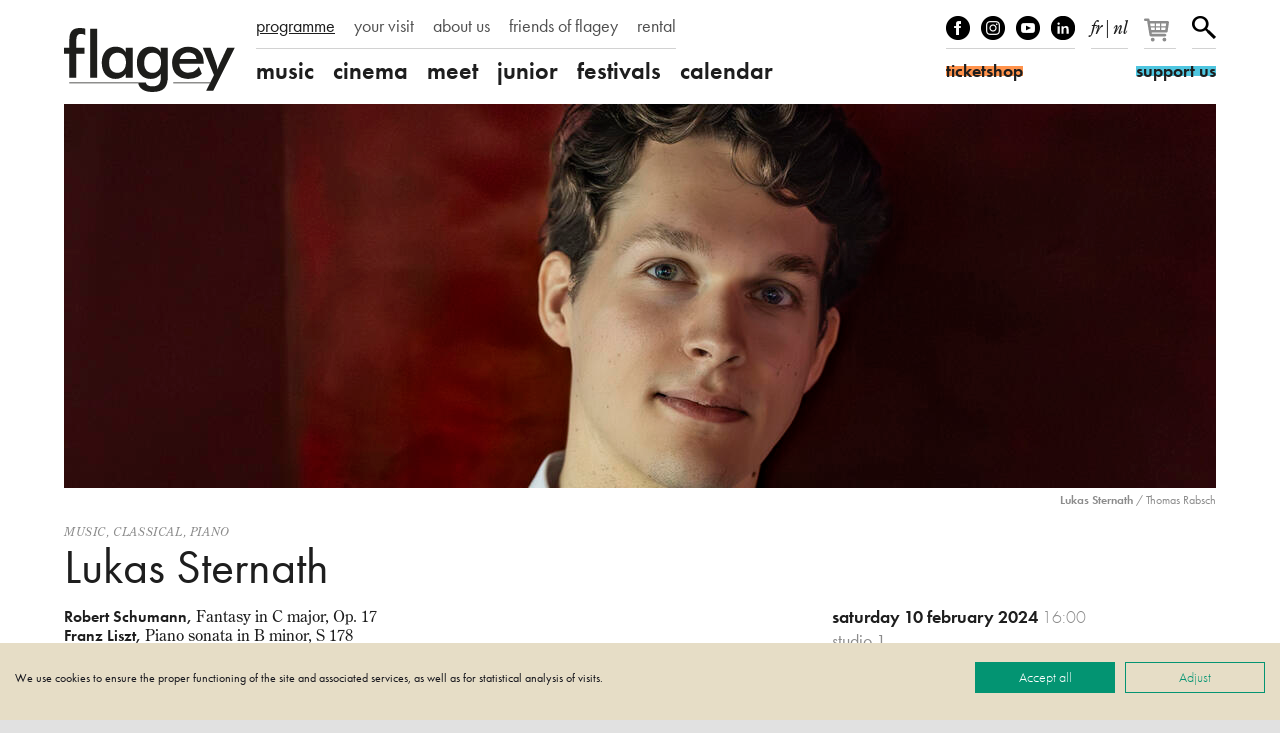

--- FILE ---
content_type: text/html; charset=UTF-8
request_url: https://www.flagey.be/en/activity/10384-lukas-sternath
body_size: 13096
content:
<!doctype html>
<html lang="en">
    <head>
        <meta charset="utf-8">
        <meta http-equiv="X-UA-Compatible" content="IE=edge">
        <title>
            Lukas Sternath
                            |
                        Flagey
        </title>
        <meta name="description" content="Keep an eye on this young pianist, because last year at the ARD International Music Competition, Lukas Sternath won the First Prize and seven special awards.">
        <meta property="og:site_name" content="Flagey">
        <meta property="og:type" content="website">
        <meta property="og:title" content="Lukas Sternath">
        <meta property="og:description" content="Keep an eye on this young pianist, because last year at the ARD International Music Competition, Lukas Sternath won the First Prize and seven special awards.">
                    <meta property="og:image" content="https://www.flagey.be/en/rimage/pivot_og_image/activity/10384/6c96f177c1f456843ba68b25d4468da8">
            <meta property="og:image:type" content="image/jpeg">
            <meta property="og:image:width" content="1200">
            <meta property="og:image:height" content="630">
                            <meta property="og:url" content="https://www.flagey.be/en/activity/10384-lukas-sternath">
                            <link rel="canonical" href="https://www.flagey.be/en/activity/10384-lukas-sternath">
                            <link rel="alternate" hreflang="fr" href="https://www.flagey.be/fr/activity/10384-lukas-sternath">
                    <link rel="alternate" hreflang="nl" href="https://www.flagey.be/nl/activity/10384-lukas-sternath">
                <meta name="viewport" content="width=device-width, initial-scale=1">
        <meta name="format-detection" content="telephone=no">
        <meta name="facebook-domain-verification" content="mh7a1uchpsrxubsqpdc738qukqzjgg"/>
        <link rel="stylesheet" href="/assets/css/main.css?30376f0e09e37dad" media="all">
        <link rel="stylesheet" href="/assets/css/print.css?9b76350e7ca61826" media="print">
        <link rel="stylesheet" href="https://use.typekit.net/mss7hpf.css" media="all">

                    <!-- Google Tag Manager -->
            <script>
                (function (w, d, s, l, i) {
                    w[l] = w[l] || [];
                    w[l].push({'gtm.start': new Date().getTime(), event: 'gtm.js'});
                    var f = d.getElementsByTagName(s)[0],
                        j = d.createElement(s),
                        dl = l != 'dataLayer' ? '&l=' + l : '';
                    j.async = true;
                    j.src = 'https://www.googletagmanager.com/gtm.js?id=' + i + dl;
                    f.parentNode.insertBefore(j, f);
                })(window, document, 'script', 'dataLayer', 'GTM-W9GBNFF');
            </script>
            <!-- End Google Tag Manager -->
                <link rel="apple-touch-icon" sizes="180x180" href="/apple-touch-icon.png">
<link rel="icon" type="image/png" sizes="32x32" href="/favicon-32x32.png">
<link rel="icon" type="image/png" sizes="16x16" href="/favicon-16x16.png">
<link rel="manifest" href="/manifest.json">
<link rel="mask-icon" href="/safari-pinned-tab.svg">
<link rel="shortcut icon" href="/favicon.ico">
<meta name="apple-mobile-web-app-title" content="Flagey">
<meta name="application-name" content="Flagey">
<meta name="theme-color" content="#ffffff">
    </head>
    <body class="">
                    <!-- Google Tag Manager (noscript) -->
            <noscript>
                <iframe src="https://www.googletagmanager.com/ns.html?id=GTM-W9GBNFF" height="0" width="0" style="display:none;visibility:hidden"></iframe>
            </noscript>
            <!-- End Google Tag Manager (noscript) -->
                <!--[if lte IE 9]><div class="load-alert ie-alert">You are using an <strong>outdated</strong> web browser. Please <a href="https://browsehappy.com/?locale=en">upgrade it</a> for a better experience.</div><![endif]-->
        <noscript>
            <div class="load-alert js-alert">
                For full functionality of this website, <a href="https://www.whatismybrowser.com/guides/how-to-enable-javascript/auto" target="_blank" rel="noopener">enable Javascript</a> in your web browser.
            </div>
        </noscript>
        <header class="main-header">
    <div class="wrapper header-wrapper">
        <a href="https://www.flagey.be/en/" class="logo" title="Homepage">
            <div class="brand">Flagey</div>
            <picture>
                <source srcset="/assets/img/logo-flagey.svg" type="image/svg+xml"/>
                <img
                    srcset="/assets/img/logo-flagey_86x32.png 86w, /assets/img/logo-flagey_172x64.png 172w, /assets/img/logo-flagey_384x128.png 386w"
                    src="/assets/img/logo-flagey_172x64.png"
                    sizes="(min-width: 48em) 172px, 86px"
                    alt="Flagey"/>
            </picture>
        </a>
        <button class="menu-btn js-menu">
            <span>menu</span></button>
        <nav class="menu-wrapper">
            <h6 class="visually-hidden">Navigation</h6>
            <ul class="menu menu--primary">
                                <li>
                <a href="/en/program" target="_self" class="menu__link active">programme</a>
            </li>
                                        <li>
                <a href="https://www.flagey.be/en/section/8-your-visit" target="_self" class="menu__link">your visit</a>
            </li>
                                        <li>
                <a href="https://www.flagey.be/en/section/9-about-us" target="_self" class="menu__link">about us</a>
            </li>
                                        <li>
                <a href="/en/friends/" target="_self" class="menu__link">friends of flagey</a>
            </li>
                                                            <li>
                <a href="https://www.flagey.be/en/section/71-private-events" target="_self" class="menu__link">rental</a>
            </li>
                                                                                                                                                                                                                                                                                                                                            </ul>

            <ul class="menu menu--secondary">
            <li class="menu__cat">
            <a href="https://www.flagey.be/en/program/1-music" class="menu__link menu__link--cat ">
                music
            </a>
        </li>
                    <li class="menu__tag ">
                <a href="https://www.flagey.be/en/program/91-classical" class="menu__link tags ">
                    Classical
                </a>
            </li>
                    <li class="menu__tag ">
                <a href="https://www.flagey.be/en/program/254-contemporary" class="menu__link tags ">
                    Contemporary
                </a>
            </li>
                    <li class="menu__tag ">
                <a href="https://www.flagey.be/en/program/255-electronic" class="menu__link tags ">
                    Electronic
                </a>
            </li>
                    <li class="menu__tag ">
                <a href="https://www.flagey.be/en/program/229-global" class="menu__link tags ">
                    Global
                </a>
            </li>
                    <li class="menu__tag ">
                <a href="https://www.flagey.be/en/program/53-jazz" class="menu__link tags ">
                    Jazz
                </a>
            </li>
                    <li class="menu__tag ">
                <a href="https://www.flagey.be/en/program/95-music-visuals" class="menu__link tags ">
                    Music &amp; visuals
                </a>
            </li>
                    <li class="menu__tag ">
                <a href="https://www.flagey.be/en/program/97-orchestra" class="menu__link tags ">
                    Orchestra
                </a>
            </li>
                    <li class="menu__tag ">
                <a href="https://www.flagey.be/en/program/93-piano" class="menu__link tags ">
                    Piano
                </a>
            </li>
                    <li class="menu__tag ">
                <a href="https://www.flagey.be/en/program/96-string-quartet" class="menu__link tags ">
                    String quartet
                </a>
            </li>
                    <li class="menu__tag ">
                <a href="https://www.flagey.be/en/program/94-vocal" class="menu__link tags ">
                    Vocal
                </a>
            </li>
                    <li class="menu__tag ">
                <a href="https://www.flagey.be/en/program/128-hosted-event" class="menu__link tags ">
                    Hosted event
                </a>
            </li>
                    <li class="menu__cat">
            <a href="https://www.flagey.be/en/program/2-cinema" class="menu__link menu__link--cat ">
                cinema
            </a>
        </li>
                    <li class="menu__tag ">
                <a href="https://www.flagey.be/en/program/104-comedy" class="menu__link tags ">
                    comedy
                </a>
            </li>
                    <li class="menu__tag ">
                <a href="https://www.flagey.be/en/program/214-adventure" class="menu__link tags ">
                    adventure
                </a>
            </li>
                    <li class="menu__tag ">
                <a href="https://www.flagey.be/en/program/105-short-film" class="menu__link tags ">
                    short film
                </a>
            </li>
                    <li class="menu__tag ">
                <a href="https://www.flagey.be/en/program/106-drama" class="menu__link tags ">
                    drama
                </a>
            </li>
                    <li class="menu__tag ">
                <a href="https://www.flagey.be/en/program/112-thriller" class="menu__link tags ">
                    thriller
                </a>
            </li>
                    <li class="menu__tag ">
                <a href="https://www.flagey.be/en/program/111-animation" class="menu__link tags ">
                    animation
                </a>
            </li>
                    <li class="menu__tag ">
                <a href="https://www.flagey.be/en/program/224-special-screening" class="menu__link tags ">
                    special screening
                </a>
            </li>
                    <li class="menu__tag ">
                <a href="https://www.flagey.be/en/program/236-music-documentary" class="menu__link tags ">
                    music documentary
                </a>
            </li>
                    <li class="menu__tag ">
                <a href="https://www.flagey.be/en/program/101-music-visuals" class="menu__link tags ">
                    music &amp; visuals
                </a>
            </li>
                    <li class="menu__tag ">
                <a href="https://www.flagey.be/en/program/103-documentary" class="menu__link tags ">
                    documentary
                </a>
            </li>
                    <li class="menu__tag ">
                <a href="https://www.flagey.be/en/program/195-romance" class="menu__link tags ">
                    romance
                </a>
            </li>
                    <li class="menu__tag ">
                <a href="https://www.flagey.be/en/program/129-hosted-event" class="menu__link tags ">
                    Hosted event
                </a>
            </li>
                    <li class="menu__cat">
            <a href="https://www.flagey.be/en/program/3-meet" class="menu__link menu__link--cat ">
                meet
            </a>
        </li>
                    <li class="menu__tag ">
                <a href="https://www.flagey.be/en/program/113-masterclass" class="menu__link tags ">
                    Masterclass
                </a>
            </li>
                    <li class="menu__tag ">
                <a href="https://www.flagey.be/en/program/153-lecture" class="menu__link tags ">
                    Lecture
                </a>
            </li>
                    <li class="menu__tag ">
                <a href="https://www.flagey.be/en/program/130-hosted-event" class="menu__link tags ">
                    Hosted event
                </a>
            </li>
                    <li class="menu__cat">
            <a href="https://www.flagey.be/en/program/4-junior" class="menu__link menu__link--cat ">
                junior
            </a>
        </li>
                    <li class="menu__tag ">
                <a href="https://www.flagey.be/en/program/124-family-concert" class="menu__link tags ">
                    Family concert
                </a>
            </li>
                    <li class="menu__tag ">
                <a href="https://www.flagey.be/en/program/141-workshop" class="menu__link tags ">
                    Workshop
                </a>
            </li>
                    <li class="menu__tag ">
                <a href="https://www.flagey.be/en/program/155-school" class="menu__link tags ">
                    School
                </a>
            </li>
                    <li class="menu__cat">
            <a href="https://www.flagey.be/en/program/5-festivals" class="menu__link menu__link--cat ">
                festivals
            </a>
        </li>
                <li class="menu__cat"><a href="https://www.flagey.be/en/agenda#today" class="menu__link menu__link--cat ">calendar</a></li>
</ul>

        </nav>
        <div class="tools">
            <ul class="tools__block tools__block--socials">
                <li>
                    <a href="https://www.facebook.com/flageystudios" target="_blank" rel="noopener" class="facebook">Facebook</a>
                </li>
                <li>
                    <a href="https://www.instagram.com/flageystudios/" target="_blank" rel="noopener" class="instagram">Instagram</a>
                </li>
                <li>
                    <a href="https://www.youtube.com/channel/UCmS94gOUnkSpK1Ms348NF1g" target="_blank" rel="noopener" class="youtube">Youtube</a>
                </li>
                <li>
                    <a href="https://www.linkedin.com/company/flagey/posts/?feedView=all" target="_blank" rel="noopener" class="linkedin">linkedIn</a>
                </li>
            </ul>
            <div class="tools__block tools__block--langs">
                                    <a rel="alternate" hreflang="fr" href="https://www.flagey.be/fr/activity/10384-lukas-sternath">fr</a>
                                            <span>
                            |
                        </span>
                                                        <a rel="alternate" hreflang="nl" href="https://www.flagey.be/nl/activity/10384-lukas-sternath">nl</a>
                                                </div>
            <div class="tools__block tools__block--basket">
                <div id="tmplugin_basket">
                    <a href="https://apps.ticketmatic.com/widgets/flagey/basket/1?l=en" aria-label="Your basket">
                        <svg viewbox="0 0 27 25" version="1.1" xmlns="http://www.w3.org/2000/svg" xmlns:xlink="http://www.w3.org/1999/xlink">
                            <defs></defs>
                            <g id="tmplugin_basket_icon" class="tmplugin_basket_icon_empty">
                                <path
                                    d="M19.006,8.97 C18.815,8.751 18.54,8.625 18.25,8.625 L4.431,8.625 L4.236,7.461 C4.156,6.979 3.739,6.625 3.25,6.625 L1,6.625 C0.447,6.625 0,7.072 0,7.625 C0,8.178 0.447,8.625 1,8.625 L2.403,8.625 L4.263,19.789 C4.271,19.834 4.294,19.871 4.308,19.913 C4.324,19.966 4.337,20.016 4.362,20.064 C4.394,20.13 4.437,20.186 4.482,20.243 C4.513,20.282 4.541,20.321 4.577,20.355 C4.635,20.409 4.702,20.447 4.77,20.485 C4.808,20.506 4.841,20.534 4.882,20.55 C4.998,20.597 5.12,20.625 5.249,20.625 C5.25,20.625 16.25,20.625 16.25,20.625 C16.803,20.625 17.25,20.178 17.25,19.625 C17.25,19.072 16.803,18.625 16.25,18.625 L6.097,18.625 L5.931,17.625 L17.25,17.625 C17.748,17.625 18.17,17.259 18.24,16.767 L19.24,9.767 C19.281,9.479 19.195,9.188 19.006,8.97 Z M17.097,10.625 L16.812,12.625 L13.25,12.625 L13.25,10.625 L17.097,10.625 Z M12.25,10.625 L12.25,12.625 L9.25,12.625 L9.25,10.625 L12.25,10.625 Z M12.25,13.625 L12.25,15.625 L9.25,15.625 L9.25,13.625 L12.25,13.625 Z M8.25,10.625 L8.25,12.625 L5.25,12.625 C5.197,12.625 5.149,12.64 5.102,12.655 L4.764,10.625 L8.25,10.625 Z M5.264,13.625 L8.25,13.625 L8.25,15.625 L5.597,15.625 L5.264,13.625 Z M13.25,15.625 L13.25,13.625 L16.668,13.625 L16.383,15.625 L13.25,15.625 Z"
                                    fill-rule="nonzero"></path>
                                <circle fill-rule="nonzero" cx="6.75" cy="23.125" r="1.5"></circle>
                                <circle fill-rule="nonzero" cx="15.75" cy="23.125" r="1.5"></circle>
                                <g id="tmplugin_basket_badge" transform="translate(12,0)" style="display:none;">
                                    <circle id="tmplugin_basket_badge_background" fill-rule="nonzero" cx="7.5" cy="7.5" r="7.5"></circle>
                                    <text id="tmplugin_basket_badge_nbr" x="7.5" y="7.5" text-anchor="middle" alignment-baseline="central">0</text>
                                </g>
                            </g>
                        </svg>
                    </a>
                </div>
            </div>
            <script type="text/javascript">
                var tmplugin_basket_url = 'https://apps.ticketmatic.com/widgets/plugin/flagey/basket';
                (function() {
                    var el = document.createElement('script');
                    el.src = 'https://apps.ticketmatic.com/widgets/plugin/pluginjs';
                    el.type = 'text/javascript';
                    el.async = 'true';
                    el.onload = el.onreadystatechange = function() {
                        tmplugin_basket_refresh(tmplugin_basket_url);
                    };
                    var s = document.getElementsByTagName('script')[0];
                    s.parentNode.insertBefore(el, s);
                })();
            </script>
            <div class="tools__block tools__block--search">
                <a href="https://www.flagey.be/en/search" class="search__btn">Search</a>
            </div>
            <form action="https://www.flagey.be/en/search" method="GET" class="search__form search__form--header">
                <input type="text" name="q" class="search__input">
                <button type="submit" class="search__submit">
                    <span>Search</span></button>
            </form>
            <a href="https://ticketshop.ticketmatic.com/flagey/shop?l=en" target="_blank" rel="noopener" class="btn btn--ticket">
                <span id="ticketshop_btn">ticketshop</span></a>
            <a href="/en/section/275" class="btn btn--friends">
                <span id="become_friend_btn">support us</span></a>
        </div>
    </div>
</header>
        <div class="main-container">

            
            
<article class="wrapper">
                <figure class="fig">
    <div class="fig__wrapper">
        <picture><!--[if IE 9]><video style="display: none;"><![endif]-->
<source srcset="https://d3i6li5p17fo2k.cloudfront.net/en/rimage/pivot_third_576/image/13831/6c96f177c1f456843ba68b25d4468da8 576w" data-srcset="https://d3i6li5p17fo2k.cloudfront.net/en/rimage/pivot_third_576/image/13831/6c96f177c1f456843ba68b25d4468da8 576w, https://d3i6li5p17fo2k.cloudfront.net/en/rimage/pivot_third_768/image/13831/6c96f177c1f456843ba68b25d4468da8 768w, https://d3i6li5p17fo2k.cloudfront.net/en/rimage/pivot_third_960/image/13831/6c96f177c1f456843ba68b25d4468da8 960w, https://d3i6li5p17fo2k.cloudfront.net/en/rimage/pivot_third_1152/image/13831/6c96f177c1f456843ba68b25d4468da8 1152w, https://d3i6li5p17fo2k.cloudfront.net/en/rimage/pivot_third_1536/image/13831/6c96f177c1f456843ba68b25d4468da8 1536w, https://d3i6li5p17fo2k.cloudfront.net/en/rimage/pivot_third_1920/image/13831/6c96f177c1f456843ba68b25d4468da8 1920w, https://d3i6li5p17fo2k.cloudfront.net/en/rimage/pivot_third_2304/image/13831/6c96f177c1f456843ba68b25d4468da8 2304w" sizes="(min-width: 76em) 1152px, (min-width: 48em) calc(100vw - 4em), calc(100vw -2em)" media="(min-width: 512px)">
<source srcset="https://d3i6li5p17fo2k.cloudfront.net/en/rimage/pivot_half_288/image/13831/6c96f177c1f456843ba68b25d4468da8 288w" data-srcset="https://d3i6li5p17fo2k.cloudfront.net/en/rimage/pivot_half_288/image/13831/6c96f177c1f456843ba68b25d4468da8 288w, https://d3i6li5p17fo2k.cloudfront.net/en/rimage/pivot_half_384/image/13831/6c96f177c1f456843ba68b25d4468da8 384w, https://d3i6li5p17fo2k.cloudfront.net/en/rimage/pivot_half_480/image/13831/6c96f177c1f456843ba68b25d4468da8 480w, https://d3i6li5p17fo2k.cloudfront.net/en/rimage/pivot_half_576/image/13831/6c96f177c1f456843ba68b25d4468da8 576w, https://d3i6li5p17fo2k.cloudfront.net/en/rimage/pivot_half_768/image/13831/6c96f177c1f456843ba68b25d4468da8 768w, https://d3i6li5p17fo2k.cloudfront.net/en/rimage/pivot_half_960/image/13831/6c96f177c1f456843ba68b25d4468da8 960w, https://d3i6li5p17fo2k.cloudfront.net/en/rimage/pivot_half_1152/image/13831/6c96f177c1f456843ba68b25d4468da8 1152w" sizes="calc(100vw -2em)" media="(min-width: 1em)">
<!--[if IE 9]></video><![endif]-->
<img src="https://d3i6li5p17fo2k.cloudfront.net/en/rimage/pivot_half_1152/image/13831/6c96f177c1f456843ba68b25d4468da8" class="lazyload js-parallax" alt="" title="">
</picture>
    </div>
    <figcaption class="fig__caption"><b>Lukas Sternath</b>  / Thomas Rabsch</b></figcaption>
</figure>

       
    <header class="header">
        <div class="tags">
                            <a href="https://www.flagey.be/en/program/1-music">Music</a>,                <a href="https://www.flagey.be/en/program/91-classical">Classical</a>,                <a href="https://www.flagey.be/en/program/93-piano">Piano</a>        </div>
        <h1 class="header__title">
            Lukas Sternath
        </h1>
            </header>
    <div class="content">
        <div class="content__right">
            <aside class="infos">
                <h6 class="visually-hidden">Infos</h6>
                                    <div class="infos__datetime">
                        <time datetime="2024-02-10T16:00">
                            saturday
                            10
                            february
                            2024
                            <span class="infos__hour">16:00</span>
                        </time>&thinsp;
                                            </div>
                                                                        <div class="infos__venue">
                                                    studio 1
                                            </div>
                                                    <span class="infos__price">€ 21 &gt; € 18</span>
                            </aside>
                                                                                                                                                        <aside class="aside aside--credits">
                                                                <h6 class="visually-hidden">Credits</h6>
                        <p>When an event is announced as &lsquo;sold out&rsquo; on our website,&nbsp;a waiting list&nbsp;is opened one hour before the start of the event in our ticket shop.&nbsp;<strong>You must present yourself in person to request a ticket.</strong>&nbsp;It is worth the effort to subscribe to the waiting list, as there usually will be tickets available again at the last minute.</p>

<hr />
<p><strong>Lukas Sternath, </strong>piano</p>

<hr />
<p><a href="https://www.bnpparibasfortis.com/en" target="_blank">The concert cycles &lsquo;Flagey, Entre Chien et Loup&rsquo; is supported by BNP Paribas Fortis</a></p>

<hr />
<p><em>This event is part of the Flagey Piano Days. Interested? Choose at least four concerts and benefit from a 25% discount on your purchase thanks to our &#39;<a href="https://www.flagey.be/en/page/4180-concerten-a-la-carte">abo &agrave; la carte</a>&#39;.</em></p>

                                    </aside>
                                </div>
        <div class="content__left content__left--activity">
            <div class="main-text">
                                    <aside class="aside aside--program">
                        <h6 class="visually-hidden">Programme</h6>
                        <p><strong>Robert Schumann, </strong>Fantasy&nbsp;in C major, Op. 17</p>

<p><strong>Franz Liszt,</strong>&nbsp;Piano sonata&nbsp;in B minor, S 178</p>

                    </aside>
                                <div class="text">
                    <p>Keep an eye on this young pianist, because&nbsp;last year at the ARD International Music Competition, Lukas Sternath won the First Prize and&nbsp;seven special awards. In 2021, he won several prizes at the Ferruccio Busoni Piano Competition in Bolzano, the Schubert Piano Competition in Dortmund and the European Piano Competition in Bremen. He reveals to us his virtuosity and lyrical talent in some legendary piano works by Liszt and Schumann.</p>

<p><em>Flagey,&nbsp;Austrian Cultural Forum Brussels</em></p>

                </div>
            </div>
                                                <figure class="embed">
    <div class="video-frame" style="padding-bottom: 56.5%">
        <iframe data-src="https://www.youtube.com/embed/mDooQnKw8o0?feature=oembed"  data-cookiefirst-category="advertising"  allow="fullscreen; picture-in-picture" allowfullscreen width="200" height="113"></iframe>
                    <div class="cookiefirst-disabled-resource">
                <button onclick="const newConsent = {...CookieFirst.consent};
                    newConsent.advertising = true;CookieFirst.updateConsent(newConsent);">
                    By clicking here, authorize the cookies necessary to display this content. (marketing)
                </button>
                <a href="#" onclick="cookiefirst_show_settings();">Read more</a>
            </div>
            </div>
            <figcaption>
            Flagey Piano Days 2024 | Aftermovie
        </figcaption>
    </figure>

                                    <figure class="embed">
    <div class="video-frame" style="padding-bottom: 77.193%">
        <iframe data-src="https://open.spotify.com/embed/playlist/2zJLzs1KyLNsXdzlxNkg1W?utm_source=oembed"  data-cookiefirst-category="advertising"  allow="fullscreen; picture-in-picture" allowfullscreen width="456" height="352"></iframe>
                    <div class="cookiefirst-disabled-resource">
                <button onclick="const newConsent = {...CookieFirst.consent};
                    newConsent.advertising = true;CookieFirst.updateConsent(newConsent);">
                    By clicking here, authorize the cookies necessary to display this content. (marketing)
                </button>
                <a href="#" onclick="cookiefirst_show_settings();">Read more</a>
            </div>
            </div>
            <figcaption>
            Flagey Piano Days 2024
        </figcaption>
    </figure>

                                    <figure class="embed">
    <div class="video-frame" style="padding-bottom: 56.5%">
        <iframe data-src="https://www.youtube.com/embed/gX_-ZRqaHrU?feature=oembed"  data-cookiefirst-category="advertising"  allow="fullscreen; picture-in-picture" allowfullscreen width="200" height="113"></iframe>
                    <div class="cookiefirst-disabled-resource">
                <button onclick="const newConsent = {...CookieFirst.consent};
                    newConsent.advertising = true;CookieFirst.updateConsent(newConsent);">
                    By clicking here, authorize the cookies necessary to display this content. (marketing)
                </button>
                <a href="#" onclick="cookiefirst_show_settings();">Read more</a>
            </div>
            </div>
            <figcaption>
            Flagey Piano Days 2024 | 07 – 11.02.24
        </figcaption>
    </figure>

                                                        <div class="flick__list flick__list--gallery">
                                            <figure class="flick__item">
    <picture><!--[if IE 9]><video style="display: none;"><![endif]-->
<source srcset="https://d3i6li5p17fo2k.cloudfront.net/en/rimage/ftmd_photo_480/image/13828/cb8a5134e99839fcf05fecd6d7114755 480w" data-srcset="https://d3i6li5p17fo2k.cloudfront.net/en/rimage/ftmd_photo_480/image/13828/cb8a5134e99839fcf05fecd6d7114755 480w, https://d3i6li5p17fo2k.cloudfront.net/en/rimage/ftmd_photo_576/image/13828/cb8a5134e99839fcf05fecd6d7114755 576w, https://d3i6li5p17fo2k.cloudfront.net/en/rimage/ftmd_photo_768/image/13828/cb8a5134e99839fcf05fecd6d7114755 768w, https://d3i6li5p17fo2k.cloudfront.net/en/rimage/ftmd_photo_960/image/13828/cb8a5134e99839fcf05fecd6d7114755 960w, https://d3i6li5p17fo2k.cloudfront.net/en/rimage/ftmd_photo_1152/image/13828/cb8a5134e99839fcf05fecd6d7114755 1152w, https://d3i6li5p17fo2k.cloudfront.net/en/rimage/ftmd_photo_1536/image/13828/cb8a5134e99839fcf05fecd6d7114755 1536w, https://d3i6li5p17fo2k.cloudfront.net/en/rimage/ftmd_photo_1920/image/13828/cb8a5134e99839fcf05fecd6d7114755 1920w" media="(min-width: 512px)">
<!--[if IE 9]></video><![endif]-->
<img src="https://d3i6li5p17fo2k.cloudfront.net/en/rimage/ftmd_square_576/image/13828/cb8a5134e99839fcf05fecd6d7114755" srcset="https://d3i6li5p17fo2k.cloudfront.net/en/rimage/ftmd_square_288/image/13828/cb8a5134e99839fcf05fecd6d7114755 288w" data-srcset="https://d3i6li5p17fo2k.cloudfront.net/en/rimage/ftmd_square_288/image/13828/cb8a5134e99839fcf05fecd6d7114755 288w, https://d3i6li5p17fo2k.cloudfront.net/en/rimage/ftmd_square_384/image/13828/cb8a5134e99839fcf05fecd6d7114755 384w, https://d3i6li5p17fo2k.cloudfront.net/en/rimage/ftmd_square_480/image/13828/cb8a5134e99839fcf05fecd6d7114755 480w, https://d3i6li5p17fo2k.cloudfront.net/en/rimage/ftmd_square_576/image/13828/cb8a5134e99839fcf05fecd6d7114755 576w, https://d3i6li5p17fo2k.cloudfront.net/en/rimage/ftmd_square_768/image/13828/cb8a5134e99839fcf05fecd6d7114755 768w, https://d3i6li5p17fo2k.cloudfront.net/en/rimage/ftmd_square_960/image/13828/cb8a5134e99839fcf05fecd6d7114755 960w" sizes="calc(100vw - 2em)" class="lazyload" alt="" title="">
</picture>
    <figcaption><b>Lukas Sternath</b>  / Thomas Rabsch</figcaption>
</figure>

                                            <figure class="flick__item">
    <picture><!--[if IE 9]><video style="display: none;"><![endif]-->
<source srcset="https://d3i6li5p17fo2k.cloudfront.net/en/rimage/ftmd_photo_480/image/13829/08e2ed4d0af26ca53762cbb34d01f9a2 480w" data-srcset="https://d3i6li5p17fo2k.cloudfront.net/en/rimage/ftmd_photo_480/image/13829/08e2ed4d0af26ca53762cbb34d01f9a2 480w, https://d3i6li5p17fo2k.cloudfront.net/en/rimage/ftmd_photo_576/image/13829/08e2ed4d0af26ca53762cbb34d01f9a2 576w, https://d3i6li5p17fo2k.cloudfront.net/en/rimage/ftmd_photo_768/image/13829/08e2ed4d0af26ca53762cbb34d01f9a2 768w, https://d3i6li5p17fo2k.cloudfront.net/en/rimage/ftmd_photo_960/image/13829/08e2ed4d0af26ca53762cbb34d01f9a2 960w, https://d3i6li5p17fo2k.cloudfront.net/en/rimage/ftmd_photo_1152/image/13829/08e2ed4d0af26ca53762cbb34d01f9a2 1152w, https://d3i6li5p17fo2k.cloudfront.net/en/rimage/ftmd_photo_1536/image/13829/08e2ed4d0af26ca53762cbb34d01f9a2 1536w, https://d3i6li5p17fo2k.cloudfront.net/en/rimage/ftmd_photo_1920/image/13829/08e2ed4d0af26ca53762cbb34d01f9a2 1920w" media="(min-width: 512px)">
<!--[if IE 9]></video><![endif]-->
<img src="https://d3i6li5p17fo2k.cloudfront.net/en/rimage/ftmd_square_576/image/13829/08e2ed4d0af26ca53762cbb34d01f9a2" srcset="https://d3i6li5p17fo2k.cloudfront.net/en/rimage/ftmd_square_288/image/13829/08e2ed4d0af26ca53762cbb34d01f9a2 288w" data-srcset="https://d3i6li5p17fo2k.cloudfront.net/en/rimage/ftmd_square_288/image/13829/08e2ed4d0af26ca53762cbb34d01f9a2 288w, https://d3i6li5p17fo2k.cloudfront.net/en/rimage/ftmd_square_384/image/13829/08e2ed4d0af26ca53762cbb34d01f9a2 384w, https://d3i6li5p17fo2k.cloudfront.net/en/rimage/ftmd_square_480/image/13829/08e2ed4d0af26ca53762cbb34d01f9a2 480w, https://d3i6li5p17fo2k.cloudfront.net/en/rimage/ftmd_square_576/image/13829/08e2ed4d0af26ca53762cbb34d01f9a2 576w, https://d3i6li5p17fo2k.cloudfront.net/en/rimage/ftmd_square_768/image/13829/08e2ed4d0af26ca53762cbb34d01f9a2 768w, https://d3i6li5p17fo2k.cloudfront.net/en/rimage/ftmd_square_960/image/13829/08e2ed4d0af26ca53762cbb34d01f9a2 960w" sizes="calc(100vw - 2em)" class="lazyload" alt="" title="">
</picture>
    <figcaption><b>Lukas Sternath</b>  / Thomas Rabsch</figcaption>
</figure>

                                            <figure class="flick__item">
    <picture><!--[if IE 9]><video style="display: none;"><![endif]-->
<source srcset="https://d3i6li5p17fo2k.cloudfront.net/en/rimage/ftmd_photo_480/image/13830/80eab60ce760d2d883825f932492f54b 480w" data-srcset="https://d3i6li5p17fo2k.cloudfront.net/en/rimage/ftmd_photo_480/image/13830/80eab60ce760d2d883825f932492f54b 480w, https://d3i6li5p17fo2k.cloudfront.net/en/rimage/ftmd_photo_576/image/13830/80eab60ce760d2d883825f932492f54b 576w, https://d3i6li5p17fo2k.cloudfront.net/en/rimage/ftmd_photo_768/image/13830/80eab60ce760d2d883825f932492f54b 768w, https://d3i6li5p17fo2k.cloudfront.net/en/rimage/ftmd_photo_960/image/13830/80eab60ce760d2d883825f932492f54b 960w, https://d3i6li5p17fo2k.cloudfront.net/en/rimage/ftmd_photo_1152/image/13830/80eab60ce760d2d883825f932492f54b 1152w, https://d3i6li5p17fo2k.cloudfront.net/en/rimage/ftmd_photo_1536/image/13830/80eab60ce760d2d883825f932492f54b 1536w, https://d3i6li5p17fo2k.cloudfront.net/en/rimage/ftmd_photo_1920/image/13830/80eab60ce760d2d883825f932492f54b 1920w" media="(min-width: 512px)">
<!--[if IE 9]></video><![endif]-->
<img src="https://d3i6li5p17fo2k.cloudfront.net/en/rimage/ftmd_square_576/image/13830/80eab60ce760d2d883825f932492f54b" srcset="https://d3i6li5p17fo2k.cloudfront.net/en/rimage/ftmd_square_288/image/13830/80eab60ce760d2d883825f932492f54b 288w" data-srcset="https://d3i6li5p17fo2k.cloudfront.net/en/rimage/ftmd_square_288/image/13830/80eab60ce760d2d883825f932492f54b 288w, https://d3i6li5p17fo2k.cloudfront.net/en/rimage/ftmd_square_384/image/13830/80eab60ce760d2d883825f932492f54b 384w, https://d3i6li5p17fo2k.cloudfront.net/en/rimage/ftmd_square_480/image/13830/80eab60ce760d2d883825f932492f54b 480w, https://d3i6li5p17fo2k.cloudfront.net/en/rimage/ftmd_square_576/image/13830/80eab60ce760d2d883825f932492f54b 576w, https://d3i6li5p17fo2k.cloudfront.net/en/rimage/ftmd_square_768/image/13830/80eab60ce760d2d883825f932492f54b 768w, https://d3i6li5p17fo2k.cloudfront.net/en/rimage/ftmd_square_960/image/13830/80eab60ce760d2d883825f932492f54b 960w" sizes="calc(100vw - 2em)" class="lazyload" alt="" title="">
</picture>
    <figcaption><b>Lukas Sternath</b>  / Thomas Rabsch</figcaption>
</figure>

                                            <figure class="flick__item">
    <picture><!--[if IE 9]><video style="display: none;"><![endif]-->
<source srcset="https://d3i6li5p17fo2k.cloudfront.net/en/rimage/ftmd_photo_480/image/13831/6c96f177c1f456843ba68b25d4468da8 480w" data-srcset="https://d3i6li5p17fo2k.cloudfront.net/en/rimage/ftmd_photo_480/image/13831/6c96f177c1f456843ba68b25d4468da8 480w, https://d3i6li5p17fo2k.cloudfront.net/en/rimage/ftmd_photo_576/image/13831/6c96f177c1f456843ba68b25d4468da8 576w, https://d3i6li5p17fo2k.cloudfront.net/en/rimage/ftmd_photo_768/image/13831/6c96f177c1f456843ba68b25d4468da8 768w, https://d3i6li5p17fo2k.cloudfront.net/en/rimage/ftmd_photo_960/image/13831/6c96f177c1f456843ba68b25d4468da8 960w, https://d3i6li5p17fo2k.cloudfront.net/en/rimage/ftmd_photo_1152/image/13831/6c96f177c1f456843ba68b25d4468da8 1152w, https://d3i6li5p17fo2k.cloudfront.net/en/rimage/ftmd_photo_1536/image/13831/6c96f177c1f456843ba68b25d4468da8 1536w, https://d3i6li5p17fo2k.cloudfront.net/en/rimage/ftmd_photo_1920/image/13831/6c96f177c1f456843ba68b25d4468da8 1920w" media="(min-width: 512px)">
<!--[if IE 9]></video><![endif]-->
<img src="https://d3i6li5p17fo2k.cloudfront.net/en/rimage/ftmd_square_576/image/13831/6c96f177c1f456843ba68b25d4468da8" srcset="https://d3i6li5p17fo2k.cloudfront.net/en/rimage/ftmd_square_288/image/13831/6c96f177c1f456843ba68b25d4468da8 288w" data-srcset="https://d3i6li5p17fo2k.cloudfront.net/en/rimage/ftmd_square_288/image/13831/6c96f177c1f456843ba68b25d4468da8 288w, https://d3i6li5p17fo2k.cloudfront.net/en/rimage/ftmd_square_384/image/13831/6c96f177c1f456843ba68b25d4468da8 384w, https://d3i6li5p17fo2k.cloudfront.net/en/rimage/ftmd_square_480/image/13831/6c96f177c1f456843ba68b25d4468da8 480w, https://d3i6li5p17fo2k.cloudfront.net/en/rimage/ftmd_square_576/image/13831/6c96f177c1f456843ba68b25d4468da8 576w, https://d3i6li5p17fo2k.cloudfront.net/en/rimage/ftmd_square_768/image/13831/6c96f177c1f456843ba68b25d4468da8 768w, https://d3i6li5p17fo2k.cloudfront.net/en/rimage/ftmd_square_960/image/13831/6c96f177c1f456843ba68b25d4468da8 960w" sizes="calc(100vw - 2em)" class="lazyload" alt="" title="">
</picture>
    <figcaption><b>Lukas Sternath</b>  / Thomas Rabsch</figcaption>
</figure>

                                            <figure class="flick__item">
    <picture><!--[if IE 9]><video style="display: none;"><![endif]-->
<source srcset="https://d3i6li5p17fo2k.cloudfront.net/en/rimage/ftmd_photo_480/image/13832/6910d45c9e2740d5cdda2ebcc7614efd 480w" data-srcset="https://d3i6li5p17fo2k.cloudfront.net/en/rimage/ftmd_photo_480/image/13832/6910d45c9e2740d5cdda2ebcc7614efd 480w, https://d3i6li5p17fo2k.cloudfront.net/en/rimage/ftmd_photo_576/image/13832/6910d45c9e2740d5cdda2ebcc7614efd 576w, https://d3i6li5p17fo2k.cloudfront.net/en/rimage/ftmd_photo_768/image/13832/6910d45c9e2740d5cdda2ebcc7614efd 768w, https://d3i6li5p17fo2k.cloudfront.net/en/rimage/ftmd_photo_960/image/13832/6910d45c9e2740d5cdda2ebcc7614efd 960w, https://d3i6li5p17fo2k.cloudfront.net/en/rimage/ftmd_photo_1152/image/13832/6910d45c9e2740d5cdda2ebcc7614efd 1152w, https://d3i6li5p17fo2k.cloudfront.net/en/rimage/ftmd_photo_1536/image/13832/6910d45c9e2740d5cdda2ebcc7614efd 1536w, https://d3i6li5p17fo2k.cloudfront.net/en/rimage/ftmd_photo_1920/image/13832/6910d45c9e2740d5cdda2ebcc7614efd 1920w" media="(min-width: 512px)">
<!--[if IE 9]></video><![endif]-->
<img src="https://d3i6li5p17fo2k.cloudfront.net/en/rimage/ftmd_square_576/image/13832/6910d45c9e2740d5cdda2ebcc7614efd" srcset="https://d3i6li5p17fo2k.cloudfront.net/en/rimage/ftmd_square_288/image/13832/6910d45c9e2740d5cdda2ebcc7614efd 288w" data-srcset="https://d3i6li5p17fo2k.cloudfront.net/en/rimage/ftmd_square_288/image/13832/6910d45c9e2740d5cdda2ebcc7614efd 288w, https://d3i6li5p17fo2k.cloudfront.net/en/rimage/ftmd_square_384/image/13832/6910d45c9e2740d5cdda2ebcc7614efd 384w, https://d3i6li5p17fo2k.cloudfront.net/en/rimage/ftmd_square_480/image/13832/6910d45c9e2740d5cdda2ebcc7614efd 480w, https://d3i6li5p17fo2k.cloudfront.net/en/rimage/ftmd_square_576/image/13832/6910d45c9e2740d5cdda2ebcc7614efd 576w, https://d3i6li5p17fo2k.cloudfront.net/en/rimage/ftmd_square_768/image/13832/6910d45c9e2740d5cdda2ebcc7614efd 768w, https://d3i6li5p17fo2k.cloudfront.net/en/rimage/ftmd_square_960/image/13832/6910d45c9e2740d5cdda2ebcc7614efd 960w" sizes="calc(100vw - 2em)" class="lazyload" alt="" title="">
</picture>
    <figcaption><b>Lukas Sternath</b>  / Thomas Rabsch</figcaption>
</figure>

                                    </div>
                    </div>
        <div class="content__right">

            

            
                            <h4 class="section-title">In the context of</h4>
                                    <a href="https://www.flagey.be/en/group/10362-flagey-piano-days-2024" class="item__link">
                        <h5 class="item__title item__title--group">
                            <span>Flagey Piano Days 2024</span>
                        </h5>
                                            </a>
                    <br>
                                                        <a href="https://www.flagey.be/en/group/10313-flagey-entre-chien-et-loup-2324" class="item__link">
                        <h5 class="item__title item__title--group">
                            <span>Flagey, Entre Chien et Loup 23|24</span>
                        </h5>
                                            </a>
                                                
        </div>
    </div>

    
</article>

<script>
dataLayer.push({ ecommerce: null });
dataLayer.push({
  event: "view_item",
  ecommerce: {
    currency: "EUR",
    value: 0,
    items: [
    {
      item_name: "Lukas Sternath",
    }
    ]
  }
});
</script>


        </div>

        <footer class="main-footer">
    <div class="wrapper footer__wrapper">

        <div class="footer__block footer__block--contact">

            <div class="footer__address">
                <h5 class="footer__title">flagey</h5>
                <p>
                                            Place Sainte-Croix, 1050 Brussels (Belgium)
                                                            <br>
                    <a href="tel:+3226411020">02/641.10.20</a>
                </p>
            </div>

            <ul class="footer__socials">
                <li><a href="https://www.facebook.com/flageystudios" target="_blank" rel="noopener" class="facebook">facebook</a></li>
                <li><a href="https://www.instagram.com/flageystudios/" target="_blank" rel="noopener" class="instagram">instagram</a></li>
                <li><a href="https://www.youtube.com/channel/UCmS94gOUnkSpK1Ms348NF1g" target="_blank" rel="noopener" class="youtube">youtube</a></li>
                <li><a href="https://www.linkedin.com/company/flagey/posts/?feedView=all" target="_blank" rel="noopener" class="linkedin">linkedin</a></li>
            </ul>

            <div class="footer_subscribe">
                <a href="https://apps.ticketmatic.com/widgets/flagey/flow/digitalnewsletter?l=en#!/subscribe" target="_blank" rel="noopener" class="btn btn--footer"><span>Subscribe to&nbsp;our&nbsp;newsletter</span></a>
            </div>

        </div>
        <nav class="footer__block footer__block--menu">
            <h6 class="visually-hidden">Navigation</h6>
            <ul class="footer__menu js-toggle">
                                                    <li>
                <a href="https://www.flagey.be/en/section/8-your-visit" target="_self" class="has-children">Your visit</a>
                <ul class="footer__menu--children">
                                                                    <li>
                            <a href="https://www.flagey.be/en/page/7707-how-to-buy-my-tickets" target="_self">Tickets</a>
                        </li>
                                                                    <li>
                            <a href="https://www.flagey.be/en/page/7495-how-to-get-to-flagey" target="_self">How to get to Flagey</a>
                        </li>
                                                                    <li>
                            <a href="https://www.flagey.be/en/page/7710-frequently-asked-questions-covid-19" target="_blank">Frequently Asked Questions </a>
                        </li>
                                                                    <li>
                            <a href="https://www.flagey.be/en/page/3714-seating-plans" target="_self">Seating Plans</a>
                        </li>
                                                                    <li>
                            <a href="https://www.flagey.be/en/page/7500-our-sales-conditions" target="_self">Our sales conditions</a>
                        </li>
                                                                    <li>
                            <a href="https://www.flagey.be/en/page/7498-food-and-drinks" target="_self">Food and drinks </a>
                        </li>
                                    </ul>
            </li>
                                        <li>
                <a href="https://www.flagey.be/en/section/9-about-us" target="_self" class="has-children">About us</a>
                <ul class="footer__menu--children">
                                                                    <li>
                            <a href="https://www.flagey.be/en/page/3717-who-are-we" target="_self">Who are we? </a>
                        </li>
                                                                    <li>
                            <a href="https://www.flagey.be/en/page/3718-the-flagey-building" target="_self">The Flagey Building</a>
                        </li>
                                                                    <li>
                            <a href="https://www.flagey.be/en/page/3719-our-team" target="_self">Our team</a>
                        </li>
                                                                    <li>
                            <a href="https://www.flagey.be/en/page/3720-board-of-administration" target="_self">Board of Directors </a>
                        </li>
                                                                    <li>
                            <a href="https://www.flagey.be/en/page/3721-partenaires-2526" target="_self">Partners </a>
                        </li>
                                                                    <li>
                            <a href="https://www.flagey.be/en/page/7535-notre-politique-de-confidentialite-covid-19" target="_blank">Our Privacy Policy </a>
                        </li>
                                                                    <li>
                            <a href="https://www.flagey.be/en/page/7332-our-competition-rules" target="_blank">Our competition rules</a>
                        </li>
                                    </ul>
            </li>
                                                            <li>
                <a href="https://www.flagey.be/en/section/68-contact" target="_self" class="has-children">Contact</a>
                <ul class="footer__menu--children">
                                                                    <li>
                            <a href="https://www.flagey.be/en/page/3723-contact" target="_self">Contact</a>
                        </li>
                                                                    <li>
                            <a href="https://www.flagey.be/en/page/3725-press" target="_self">Press</a>
                        </li>
                                                                    <li>
                            <a href="https://www.flagey.be/en/page/4026-vacancies" target="_self">Vacancies</a>
                        </li>
                                                                    <li>
                            <a href="https://www.flagey.be/en/page/13492-lost-item" target="_self">Lost item?</a>
                        </li>
                                    </ul>
            </li>
                                                            <li>
                <a href="https://www.flagey.be/en/section/71-your-event-at-flagey" target="_self" class="has-children">Your event at Flagey</a>
                <ul class="footer__menu--children">
                                                                    <li>
                            <a href="https://www.flagey.be/en/page/3727-spaces-and-equipment" target="_self">Spaces and equipment </a>
                        </li>
                                                                    <li>
                            <a href="https://www.flagey.be/en/page/3728-faqs" target="_self">Frequently Asked Questions </a>
                        </li>
                                                                    <li>
                            <a href="https://www.flagey.be/en/page/3729-events-reservation-and-contact" target="_self">Events contact</a>
                        </li>
                                    </ul>
            </li>
                                                            <li>
                <a href="https://www.flagey.be/en/section/182-flagey-academy" target="_self" class="has-children">Flagey Academy</a>
                <ul class="footer__menu--children">
                                                                    <li>
                            <a href="https://www.flagey.be/en/page/12479-do-you-want-to-sing-with-us" target="_self">Do you want to sing with us?</a>
                        </li>
                                                                    <li>
                            <a href="https://www.flagey.be/en/group/10629-flagey-academy" target="_self">Agenda</a>
                        </li>
                                                                    <li>
                            <a href="https://www.flagey.be/en/page/7979-artistic-program-of-flagey-academy" target="_self">Artistic program of Flagey Academy</a>
                        </li>
                                                                    <li>
                            <a href="https://www.flagey.be/en/page/7976-school-choirs" target="_self">School choirs</a>
                        </li>
                                                                    <li>
                            <a href="https://www.flagey.be/en/page/7978-artistic-commitee" target="_self">Artistic commitee</a>
                        </li>
                                                                    <li>
                            <a href="https://www.flagey.be/en/section/242-our-safeguarding-policy" target="_self">Our safeguarding policy</a>
                        </li>
                                    </ul>
            </li>
                                                                                                                                                                                    <li>
                <a href="https://www.flagey.be/en/section/275-support-us" target="_self" class="has-children">Support us</a>
                <ul class="footer__menu--children">
                                                                    <li>
                            <a href="https://www.flagey.be/en/section/10-become-friend-of-flagey" target="_self">Become Friend of Flagey</a>
                        </li>
                                                                    <li>
                            <a href="https://www.flagey.be/en/section/281-faire-un-don-ou-un-leg" target="_self">Faire un don ou un leg</a>
                        </li>
                                                                    <li>
                            <a href="https://www.flagey.be/en/section/282-corporate-partnership" target="_self">Corporate Partnership</a>
                        </li>
                                    </ul>
            </li>
                                                                                                                </ul>

    </nav>
    <div class="footer__block footer__block--partners">
        <ul class="footer__partners">
                                        <li>
                    <a title="Vlaanderen verbeelding werkt" href="https://www.vlaanderen.be/en" target="_blank" rel="noopener">
                        <img alt="Vlaanderen verbeelding werkt" srcset="/assets/img/logos/vlaanderen.png 1x, /assets/img/logos/vlaanderen@2x.png 2x" src="/assets/img/logos/vlaanderen.png" >
                    </a>
                </li>
                            <li>
                    <a title="Fédération Wallonie-Bruxelles" href="https://www.federation-wallonie-bruxelles.be/" target="_blank" rel="noopener">
                        <img alt="Fédération Wallonie-Bruxelles" srcset="/assets/img/logos/fwb.png 1x, /assets/img/logos/fwb@2x.png 2x" src="/assets/img/logos/fwb.png" >
                    </a>
                </li>
                            <li>
                    <a title="Brussels-Capital Region" href="https://be.brussels/?set_language=en" target="_blank" rel="noopener">
                        <img alt="Brussels-Capital Region" srcset="/assets/img/logos/be-brussels.png 1x, /assets/img/logos/be-brussels@2x.png 2x" src="/assets/img/logos/be-brussels.png" >
                    </a>
                </li>
                            <li>
                    <a title="visit.brussels" href="https://visit.brussels/en" target="_blank" rel="noopener">
                        <img alt="visit.brussels" srcset="/assets/img/logos/visitbrussels.png 1x, /assets/img/logos/visitbrussels@2x.png 2x" src="/assets/img/logos/visitbrussels.png" >
                    </a>
                </li>
                            <li>
                    <a title="Loterie nationale - Nationale loterij" href="https://www.nationale-loterij.be/meer-dan-spelen" target="_blank" rel="noopener">
                        <img alt="Loterie nationale - Nationale loterij" srcset="/assets/img/logos/loterie.png 1x, /assets/img/logos/loterie@2x.png 2x" src="/assets/img/logos/loterie.png" >
                    </a>
                </li>
                            <li>
                    <a title="Lotto" href="https://www.nationale-loterij.be/meer-dan-spelen" target="_blank" rel="noopener">
                        <img alt="Lotto" srcset="/assets/img/logos/lotto.png 1x, /assets/img/logos/lotto@2x.png 2x" src="/assets/img/logos/lotto.png" >
                    </a>
                </li>
                            <li>
                    <a title="Commune d’Ixelles - Gemeente Elsene" href="https://www.ixelles.be" target="_blank" rel="noopener">
                        <img alt="Commune d’Ixelles - Gemeente Elsene" srcset="/assets/img/logos/ixelles.png 1x, /assets/img/logos/ixelles@2x.png 2x" src="/assets/img/logos/ixelles.png" >
                    </a>
                </li>
                            <li>
                    <a title="Ostbelgien" href="https://www.ostbelgien.eu/en" target="_blank" rel="noopener">
                        <img alt="Ostbelgien" srcset="/assets/img/logos/ostbelgien.png 1x, /assets/img/logos/ostbelgien@2x.png 2x" src="/assets/img/logos/ostbelgien.png" >
                    </a>
                </li>
                            <li>
                    <a title="Austrian Cultural Forum in Brussels" href="https://www.bmeia.gv.at/kf-bruessel" target="_blank" rel="noopener">
                        <img alt="Austrian Cultural Forum in Brussels" srcset="/assets/img/logos/bmeia.png 1x, /assets/img/logos/bmeia@2x.png 2x" src="/assets/img/logos/bmeia.png" >
                    </a>
                </li>
                            <li>
                    <a title="Creative European Programme" href="https://ec.europa.eu/programmes/creative-europe/" target="_blank" rel="noopener">
                        <img alt="Creative European Programme" srcset="/assets/img/logos/creative-europe.png 1x, /assets/img/logos/creative-europe@2x.png 2x" src="/assets/img/logos/creative-europe.png" >
                    </a>
                </li>
                            <li>
                    <a title="Photo Brussels Festival" href=" https://www.photobrusselsfestival.com" target="_blank" rel="noopener">
                        <img alt="Photo Brussels Festival" srcset="/assets/img/logos/photo-brussels.png 1x, /assets/img/logos/photo-brussels@2x.png 2x" src="/assets/img/logos/photo-brussels.png" >
                    </a>
                </li>
                            <li>
                    <a title="Royal Danish Embassy Belgium" href="https://belgien.um.dk/en" target="_blank" rel="noopener">
                        <img alt="Royal Danish Embassy Belgium" srcset="/assets/img/logos/danish.png 1x, /assets/img/logos/danish@2x.png 2x" src="/assets/img/logos/danish.png" >
                    </a>
                </li>
                            <li>
                    <a title="Embassy of Estonia Brussels" href="https://brussels.mfa.ee/en" target="_blank" rel="noopener">
                        <img alt="Embassy of Estonia Brussels" srcset="/assets/img/logos/estonia.png 1x, /assets/img/logos/estonia@2x.png 2x" src="/assets/img/logos/estonia.png" >
                    </a>
                </li>
                            <li>
                    <a title="Embajada De España En El Reino De Bélgica" href="https://www.exteriores.gob.es/Embajadas/bruselas/enPaginas/index.aspx" target="_blank" rel="noopener">
                        <img alt="Embajada De España En El Reino De Bélgica" srcset="/assets/img/logos/spain.png 1x, /assets/img/logos/spain@2x.png 2x" src="/assets/img/logos/spain.png" >
                    </a>
                </li>
                            <li>
                    <a title="Botschaft der Bundesrepublik Deutschland Brüssel" href="https://bruessel.diplo.de/en" target="_blank" rel="noopener">
                        <img alt="Botschaft der Bundesrepublik Deutschland Brüssel" srcset="/assets/img/logos/germany.png 1x, /assets/img/logos/germany@2x.png 2x" src="/assets/img/logos/germany.png" >
                    </a>
                </li>
                            <li>
                    <a title="Arvo Pärt Centre" href="https://www.arvopart.ee/en" target="_blank" rel="noopener">
                        <img alt="Arvo Pärt Centre" srcset="/assets/img/logos/arvo.png 1x, /assets/img/logos/arvo@2x.png 2x" src="/assets/img/logos/arvo.png" >
                    </a>
                </li>
                            <li>
                    <a title="150 years Queen Elisabeth" href="/en/group/13076-queen-s-delight" target="_blank" rel="noopener">
                        <img alt="150 years Queen Elisabeth" srcset="/assets/img/logos/qe150b.png 1x, /assets/img/logos/qe150b@2x.png 2x" src="/assets/img/logos/qe150b.png" >
                    </a>
                </li>
                            <li>
                    <a title="BNP Paribas - Fortis" href="https://www.bnpparibasfortis.be" target="_blank" rel="noopener">
                        <img alt="BNP Paribas - Fortis" srcset="/assets/img/logos/bnp.png 1x, /assets/img/logos/bnp@2x.png 2x" src="/assets/img/logos/bnp.png" >
                    </a>
                </li>
                            <li>
                    <a title="bernheim" href="https://www.fondationbernheim.be/fr" target="_blank" rel="noopener">
                        <img alt="bernheim" srcset="/assets/img/logos/bernheim.png 1x, /assets/img/logos/bernheim@2x.png 2x" src="/assets/img/logos/bernheim.png" >
                    </a>
                </li>
                            <li>
                    <a title="TotalEnergies Foundation" href="https://fondation.totalenergies.com/en" target="_blank" rel="noopener">
                        <img alt="TotalEnergies Foundation" srcset="/assets/img/logos/totalenergiesfoundation.png 1x, /assets/img/logos/totalenergiesfoundation@2x.png 2x" src="/assets/img/logos/totalenergiesfoundation.png" >
                    </a>
                </li>
                            <li>
                    <a title="Lhoist" href="https://lhoist.com" target="_blank" rel="noopener">
                        <img alt="Lhoist" srcset="/assets/img/logos/lhoist.png 1x, /assets/img/logos/lhoist@2x.png 2x" src="/assets/img/logos/lhoist.png" >
                    </a>
                </li>
                            <li>
                    <a title="Engie" href="https://www.engie.be/en" target="_blank" rel="noopener">
                        <img alt="Engie" srcset="/assets/img/logos/engie.png 1x, /assets/img/logos/engie@2x.png 2x" src="/assets/img/logos/engie.png" >
                    </a>
                </li>
                            <li>
                    <a title="King Baudouin Foundation" href="https://www.kbs-frb.be/en" target="_blank" rel="noopener">
                        <img alt="King Baudouin Foundation" srcset="/assets/img/logos/roi-baudouin.png 1x, /assets/img/logos/roi-baudouin@2x.png 2x" src="/assets/img/logos/roi-baudouin.png" >
                    </a>
                </li>
                            <li>
                    <a title="Private Bank Delen" href="https://www.delen.be/en" target="_blank" rel="noopener">
                        <img alt="Private Bank Delen" srcset="/assets/img/logos/delen.png 1x, /assets/img/logos/delen@2x.png 2x" src="/assets/img/logos/delen.png" >
                    </a>
                </li>
                            <li>
                    <a title="Maene" href="https://www.maene.be/en/home/" target="_blank" rel="noopener">
                        <img alt="Maene" srcset="/assets/img/logos/maene.png 1x, /assets/img/logos/maene@2x.png 2x" src="/assets/img/logos/maene.png" >
                    </a>
                </li>
                            <li>
                    <a title="D&amp;O Partners" href="https://www.dopartners.be/en" target="_blank" rel="noopener">
                        <img alt="D&amp;O Partners" srcset="/assets/img/logos/do.png 1x, /assets/img/logos/do@2x.png 2x" src="/assets/img/logos/do.png" >
                    </a>
                </li>
                            <li>
                    <a title="Ackermans &amp; van Haaren" href="https://www.avh.be/en" target="_blank" rel="noopener">
                        <img alt="Ackermans &amp; van Haaren" srcset="/assets/img/logos/avh.png 1x, /assets/img/logos/avh@2x.png 2x" src="/assets/img/logos/avh.png" >
                    </a>
                </li>
                            <li>
                    <a title="Fonds Baillet Latour" href="https://fondsbailletlatour.com/fr" target="_blank" rel="noopener">
                        <img alt="Fonds Baillet Latour" srcset="/assets/img/logos/baillet-latour-2026b.png 1x, /assets/img/logos/baillet-latour-2026b@2x.png 2x" src="/assets/img/logos/baillet-latour-2026b.png" >
                    </a>
                </li>
                            <li>
                    <a title="Friends of Flagey" href="/en/section/10-friends-of-flagey" target="_blank" rel="noopener">
                        <img alt="Friends of Flagey" srcset="/assets/img/logos/friends.png 1x, /assets/img/logos/friends@2x.png 2x" src="/assets/img/logos/friends.png" >
                    </a>
                </li>
                            <li>
                    <a title="Klara" href="https://klara.be/" target="_blank" rel="noopener">
                        <img alt="Klara" srcset="/assets/img/logos/klara.png 1x, /assets/img/logos/klara@2x.png 2x" src="/assets/img/logos/klara.png" >
                    </a>
                </li>
                            <li>
                    <a title="Musiq3" href="https://www.rtbf.be/musiq3/" target="_blank" rel="noopener">
                        <img alt="Musiq3" srcset="/assets/img/logos/musiq3-2026.png 1x, /assets/img/logos/musiq3-2026@2x.png 2x" src="/assets/img/logos/musiq3-2026.png" >
                    </a>
                </li>
                            <li>
                    <a title="La Première" href="https://www.rtbf.be/lapremiere/" target="_blank" rel="noopener">
                        <img alt="La Première" srcset="/assets/img/logos/lapremiere-2026.png 1x, /assets/img/logos/lapremiere-2026@2x.png 2x" src="/assets/img/logos/lapremiere-2026.png" >
                    </a>
                </li>
                            <li>
                    <a title="Le Soir" href="https://www.lesoir.be/" target="_blank" rel="noopener">
                        <img alt="Le Soir" srcset="/assets/img/logos/lesoir.png 1x, /assets/img/logos/lesoir@2x.png 2x" src="/assets/img/logos/lesoir.png" >
                    </a>
                </li>
                            <li>
                    <a title="Knack" href="https://www.knack.be/" target="_blank" rel="noopener">
                        <img alt="Knack" srcset="/assets/img/logos/knack-22.png 1x, /assets/img/logos/knack-22@2x.png 2x" src="/assets/img/logos/knack-22.png" >
                    </a>
                </li>
                            <li>
                    <a title="Le Vif." href="https://www.levif.be/" target="_blank" rel="noopener">
                        <img alt="Le Vif." srcset="/assets/img/logos/levif2023.png 1x, /assets/img/logos/levif2023@2x.png 2x" src="/assets/img/logos/levif2023.png" >
                    </a>
                </li>
                            <li>
                    <a title="De Standaard" href="https://www.standaard.be/" target="_blank" rel="noopener">
                        <img alt="De Standaard" srcset="/assets/img/logos/standaard.png 1x, /assets/img/logos/standaard@2x.png 2x" src="/assets/img/logos/standaard.png" >
                    </a>
                </li>
                            <li>
                    <a title="Bruzz" href="https://www.bruzz.be/" target="_blank" rel="noopener">
                        <img alt="Bruzz" srcset="/assets/img/logos/bruzz.png 1x, /assets/img/logos/bruzz@2x.png 2x" src="/assets/img/logos/bruzz.png" >
                    </a>
                </li>
                            <li>
                    <a title="La Cambre Abbey" href="" target="_blank" rel="noopener">
                        <img alt="La Cambre Abbey" srcset="/assets/img/logos/abbaye.png 1x, /assets/img/logos/abbaye@2x.png 2x" src="/assets/img/logos/abbaye.png" >
                    </a>
                </li>
                            <li>
                    <a title="Brussels Philharmonic" href="https://www.brusselsphilharmonic.be/en/" target="_blank" rel="noopener">
                        <img alt="Brussels Philharmonic" srcset="/assets/img/logos/bxl-philharmonic.png 1x, /assets/img/logos/bxl-philharmonic@2x.png 2x" src="/assets/img/logos/bxl-philharmonic.png" >
                    </a>
                </li>
                            <li>
                    <a title="Vlaams Radiokoor" href="https://www.vlaamsradiokoor.be/en/" target="_blank" rel="noopener">
                        <img alt="Vlaams Radiokoor" srcset="/assets/img/logos/vrk.png 1x, /assets/img/logos/vrk@2x.png 2x" src="/assets/img/logos/vrk.png" >
                    </a>
                </li>
                            <li>
                    <a title="Cineflagey" href="/en/program/2-cinema" target="_blank" rel="noopener">
                        <img alt="Cineflagey" srcset="/assets/img/logos/cineflagey.png 1x, /assets/img/logos/cineflagey@2x.png 2x" src="/assets/img/logos/cineflagey.png" >
                    </a>
                </li>
                            <li>
                    <a title="Kinograph" href="https://kinograph.brussels" target="_blank" rel="noopener">
                        <img alt="Kinograph" srcset="/assets/img/logos/kinograph.png 1x, /assets/img/logos/kinograph@2x.png 2x" src="/assets/img/logos/kinograph.png" >
                    </a>
                </li>
                            <li>
                    <a title="Cinematek" href="https://cinematek.be/en" target="_blank" rel="noopener">
                        <img alt="Cinematek" srcset="/assets/img/logos/cinematek.png 1x, /assets/img/logos/cinematek@2x.png 2x" src="/assets/img/logos/cinematek.png" >
                    </a>
                </li>
                            <li>
                    <a title="Equinox" href="https://www.chorales-equinox.be/" target="_blank" rel="noopener">
                        <img alt="Equinox" srcset="/assets/img/logos/equinox.png 1x, /assets/img/logos/equinox@2x.png 2x" src="/assets/img/logos/equinox.png" >
                    </a>
                </li>
                            <li>
                    <a title="ReMuA" href="https://www.remua.be/" target="_blank" rel="noopener">
                        <img alt="ReMuA" srcset="/assets/img/logos/remua.png 1x, /assets/img/logos/remua@2x.png 2x" src="/assets/img/logos/remua.png" >
                    </a>
                </li>
                            <li>
                    <a title="Singing Molenbeek" href="https://www.singingmolenbeek.be/" target="_blank" rel="noopener">
                        <img alt="Singing Molenbeek" srcset="/assets/img/logos/singing-molenbeek.png 1x, /assets/img/logos/singing-molenbeek@2x.png 2x" src="/assets/img/logos/singing-molenbeek.png" >
                    </a>
                </li>
                            <li>
                    <a title="Queen Elisabeth Competition" href="https://queenelisabethcompetition.be/en/home/" target="_blank" rel="noopener">
                        <img alt="Queen Elisabeth Competition" srcset="/assets/img/logos/queeneli.png 1x, /assets/img/logos/queeneli@2x.png 2x" src="/assets/img/logos/queeneli.png" >
                    </a>
                </li>
                            <li>
                    <a title="Queen Elisabeth Music Chapel" href="https://musicchapel.org/en" target="_blank" rel="noopener">
                        <img alt="Queen Elisabeth Music Chapel" srcset="/assets/img/logos/musicchap.png 1x, /assets/img/logos/musicchap@2x.png 2x" src="/assets/img/logos/musicchap.png" >
                    </a>
                </li>
                            <li>
                    <a title="La Cambre" href="https://www.lacambre.be/en" target="_blank" rel="noopener">
                        <img alt="La Cambre" srcset="/assets/img/logos/cambre.png 1x, /assets/img/logos/cambre@2x.png 2x" src="/assets/img/logos/cambre.png" >
                    </a>
                </li>
                            <li>
                    <a title="ULB La Cambre" href="https://archi.ulb.be/" target="_blank" rel="noopener">
                        <img alt="ULB La Cambre" srcset="/assets/img/logos/ulb.png 1x, /assets/img/logos/ulb@2x.png 2x" src="/assets/img/logos/ulb.png" >
                    </a>
                </li>
                            <li>
                    <a title="KAOS asbl/vzw" href="https://www.vzwkaos.be/en" target="_blank" rel="noopener">
                        <img alt="KAOS asbl/vzw" srcset="/assets/img/logos/kaos.png 1x, /assets/img/logos/kaos@2x.png 2x" src="/assets/img/logos/kaos.png" >
                    </a>
                </li>
                            <li>
                    <a title="Les Amis des Étangs/Vrienden van de Vijvers" href="https://xlfriends.be/" target="_blank" rel="noopener">
                        <img alt="Les Amis des Étangs/Vrienden van de Vijvers" srcset="/assets/img/logos/amis.png 1x, /assets/img/logos/amis@2x.png 2x" src="/assets/img/logos/amis.png" >
                    </a>
                </li>
                            <li>
                    <a title="Marni" href="https://theatremarni.com/" target="_blank" rel="noopener">
                        <img alt="Marni" srcset="/assets/img/logos/marni.png 1x, /assets/img/logos/marni@2x.png 2x" src="/assets/img/logos/marni.png" >
                    </a>
                </li>
                            <li>
                    <a title="Musée d’Ixelles/Museum van Elsene" href="https://www.museedixelles.irisnet.be/en" target="_blank" rel="noopener">
                        <img alt="Musée d’Ixelles/Museum van Elsene" srcset="/assets/img/logos/museeix.png 1x, /assets/img/logos/museeix@2x.png 2x" src="/assets/img/logos/museeix.png" >
                    </a>
                </li>
                    </ul>
    </div>
    <div class="footer__mentions">
        <p class="footer__mentions--asbl">asbl Flagey vzw</p>
        <p class="footer__mentions--website">identity by <a href="http://www.raf-thienpont.be" target="_blank" rel="noopener">Raf Thienpont</a> / website by <a href="https://www.tentwelve.com" target="_blank" rel="noopener">Tentwelve</a> / <a href="#" onclick="cookiefirst_show_settings();">Cookies</a></p>
    </div>
</div>
</footer>
        
<script type="application/ld+json">[
    {
        "@context": "http:\/\/schema.org",
        "@type": "Event",
        "name": "Lukas Sternath",
        "image": "https:\/\/www.flagey.be\/en\/image\/og\/activity\/10384",
        "description": "Keep an eye on this young pianist, because\u00a0last year at the ARD International Music Competition, Lukas Sternath won the First Prize and\u00a0seven special awards.",
        "url": "https:\/\/www.flagey.be\/en\/activity\/10384-lukas-sternath",
        "startDate": "2024-02-10T16:00:00+01:00",
        "location": {
            "@type": "Place",
            "name": "Studio 1 \/ Flagey",
            "address": "Place Sainte-Croix\n1050 Ixelles"
        }
    }
]</script>

        <script type="application/ld+json">{
    "@context": "http:\/\/schema.org",
    "@type": "Organization",
    "name": "Flagey",
    "url": "https:\/\/www.flagey.be\/",
    "logo": "https:\/\/www.flagey.be\/assets\/img\/json_ld_logo.png",
    "sameAs": [
        "https:\/\/www.facebook.com\/studiosflagey",
        "https:\/\/twitter.com\/FlageyStudios",
        "https:\/\/www.instagram.com\/flageystudios\/",
        "https:\/\/www.youtube.com\/channel\/UCmS94gOUnkSpK1Ms348NF1g",
        "https:\/\/fr.wikipedia.org\/wiki\/Le_Flagey"
    ],
    "contactPoint": {
        "@type": "ContactPoint",
        "telephone": "+3226411020",
        "contactType": "customer service"
    },
    "address": [
        {
            "@type": "PostalAddress",
            "addressCountry": "BE",
            "addressLocality": "Brussels",
            "postalCode": "1050",
            "streetAddress": "Place Sainte-Croix"
        }
    ]
}</script>
                <script src="https://ajax.googleapis.com/ajax/libs/jquery/3.6.1/jquery.min.js" integrity="sha384-i61gTtaoovXtAbKjo903+O55Jkn2+RtzHtvNez+yI49HAASvznhe9sZyjaSHTau9" crossorigin="anonymous"></script>
        <script>
            window.jQuery || document.write('<script defer src="  /assets/js/vendor/jquery-3.6.3.min.js"><\/script>')
        </script>
        <script defer src="/assets/js/plugins.min.js?4922a57b34557554"></script>
        <script defer src="/assets/js/main.min.js?fa89fcc79c07c9f7"></script>
    </body>
</html>
